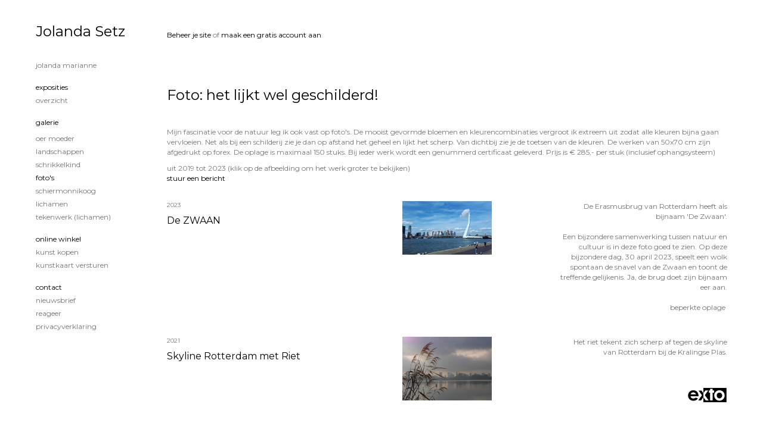

--- FILE ---
content_type: text/html
request_url: https://jolandasetz.com/kunstwerken/310521035_Foto%27s.html
body_size: 7671
content:
<!DOCTYPE html>
<html lang="nl">
	<head>
        		<meta charset="utf-8">
<!-- 		<meta http-equiv="X-UA-Compatible" content="IE=edge"> -->
		<meta name="viewport" content="width=device-width, initial-scale=1">
		<meta name="description" content="Mijn fascinatie voor de natuur leg ik ook vast op foto's. De mooist gevormde bloemen en kleurencombinaties vergroot ik extreem uit zodat alle kleuren bijna gaan vervloeien. Net als bij een schilderij zie je dan op afstand het geheel en lijkt het scherp. Van dichtbij zie je de toetsen van de kleuren."/>

		<meta property="og:description" content="Mijn fascinatie voor de natuur leg ik ook vast op foto's. De mooist gevormde bloemen en kleurencombinaties vergroot ik extreem uit zodat alle kleuren bijna gaan vervloeien. Net als bij een schilderij zie je dan op afstand het geheel en lijkt het scherp. Van dichtbij zie je de toetsen van de kleuren."/>
		<meta property="og:title" content="Foto: het lijkt wel geschilderd!"/>
		<meta property="og:url" content="https://jolandasetz.com/kunstwerken/310521035_Foto%27s.html"/>
		<meta property="og:type" content="website" />


        <script type="text/javascript" src="https://da585e4b0722.eu-west-1.sdk.awswaf.com/da585e4b0722/bd489623ccdd/challenge.js" defer></script>

        <style>
			.force-upcase {
				text-transform: none !important;
			}
		</style>
		<!-- The above 3 meta tags *must* come first in the head; any other head content must come *after* these tags -->
		<title>Jolanda Setz - Foto: het lijkt wel geschilderd!</title>

		<!-- jQuery (necessary for Bootstrap's JavaScript plugins) -->
		<script src="//ajax.googleapis.com/ajax/libs/jquery/1.11.2/jquery.min.js"></script>

		<link rel="stylesheet" type="text/css" href="//dqr09d53641yh.cloudfront.net/css/9676-1762676568.css" />
		<!-- <link rel="stylesheet/less" type="text/css" href="assets/exto.themes.less" /> -->
		<!-- HTML5 shim and Respond.js for IE8 support of HTML5 elements and media queries -->
		<!-- WARNING: Respond.js doesn't work if you view the page via file:// -->
		<!--[if lt IE 9]>
			<script src="https://oss.maxcdn.com/html5shiv/3.7.2/html5shiv.min.js"></script>
			<script src="https://oss.maxcdn.com/respond/1.4.2/respond.min.js"></script>
		<![endif]-->
		<script src="//www.google.com/recaptcha/api.js"></script>
				        
        
        
		<meta property="fb:app_id" content="200441346661022" />

                        
		<style>
			.index-image {
				float: right;
				padding: 20px 0px 20px 20px;
			}
			.ck-content img {
				 display: inline;
			 }
			img {
				image-orientation: from-image;
			}
		</style>
		
		<script type="text/javascript">

			var _gaq = _gaq || [];
			_gaq.push(['_setAccount', 'UA-54784-13']);
            _gaq.push(['_gat._anonymizeIp']);
            _gaq.push(['_trackPageview']);

            
			(function() {
				var ga = document.createElement('script'); ga.type = 'text/javascript'; ga.async = true;
				ga.src = ('https:' == document.location.protocol ? 'https://ssl' : 'http://www') + '.google-analytics.com/ga.js';
				var s = document.getElementsByTagName('script')[0]; s.parentNode.insertBefore(ga, s);
			})();
		</script>

		
			
			<link href="https://fonts.googleapis.com/css?family=Montserrat" rel="stylesheet">
			<style>
				/* Set Custom Font */
				.layout--font-custom,
				.layout--font-custom h1,
				.layout--font-custom .h1,
				.layout--font-custom h2,
				.layout--font-custom .h2,
				.layout--font-custom h3,
				.layout--font-custom .h3,
				.layout--font-custom h4,
				.layout--font-custom .h4,
				.layout--font-custom h5,
				.layout--font-custom .h5,
				.layout--font-custom h6,
				.layout--font-custom .h6 {
					font-family: 'Montserrat', sans-serif !important;
				}
			</style>


		

	</head>
	<body class="layout--zoom layout--banner -mobile layout--font-custom layout--nav-caps layout-- layout--vertical theme--light" ondragstart="return false" onselectstart="return false" oncontextmenu="alert('Deze afbeelding is auteursrechtelijk beschermd en mag niet zonder toestemming worden gebruikt. This image is copyrighted and may not be used without permission.'); return false;" >

		<div class="page">

			<header class="header" role="banner">
				<div class="header-title">
                    						<a href="http://www.exto.nl" class="header-logo ir ">exto | kunst, kunstenaars, galeries en exposities</a>
                                        						<h1 class="header-artist force-upcase"><a href="/">Jolanda Setz</a></h1>
						<h2 class="header-id force-upcase">Foto: het lijkt wel geschilderd!</h2>
                    				</div>
                				<p class="header-authentication">
                                                                        <span class="member_banner">
                                        <a target="_top" href="https://www.exto.nl/login.html">Beheer je site</a> of <a target="_top" href="https://www.exto.nl/help/meer_informatie.html">maak een gratis account aan</a>.
                                    </span>
                                            				</p>
			</header>
	  	
			<nav class="navigation navbar navbar-fixed-top">
				<div class="container-fluid">
					<!-- Brand and toggle get grouped for better mobile display -->
					<div class="navbar-header">
						<button type="button" class="navbar-toggle collapsed" data-toggle="collapse" data-target="#bs-example-navbar-collapse-1">
							<span class="sr-only">Toggle navigation</span>
							<span class="icon-bar"></span>
							<span class="icon-bar"></span>
							<span class="icon-bar"></span>
						</button>
						<a class="navbar-brand" href="/">Jolanda Setz - Foto: het lijkt wel geschilderd!</a>
					</div>
			
					<div class="collapse navbar-collapse" id="bs-example-navbar-collapse-1">

						<!-- Horizontal menu -->
						<ul class="nav navbar-nav">

<li class="dropdown">
<a href="/" class="dropdown-toggle" data-toggle="dropdown" role="button" aria-expanded="false">Jolanda Setz <span class="caret"></span></a>

<ul class="dropdown-menu" role="menu">
<li>
<a href="/index/12919904_Jolanda+Marianne.html">
Jolanda Marianne
</a>
</li>
</ul>
</li>
<li class="dropdown">
<a href="/exposities.html" class="dropdown-toggle" data-toggle="dropdown" role="button" aria-expanded="false">Exposities <span class="caret"></span></a>

<ul class="dropdown-menu" role="menu">
<li>
<a href="/exposities.html">
overzicht
</a>
</li>
</ul>
</li>
<li class="dropdown">
<a href="/kunstwerken.html" class="dropdown-toggle" data-toggle="dropdown" role="button" aria-expanded="false">Galerie <span class="caret"></span></a>

<ul class="dropdown-menu dropdown-menu--mega" role="menu">
<li>
<a href="/kunstwerken.html">
overzicht
</a>
</li>
<li>
<a href="/kunstwerken/403199350_Oer+Moeder.html">
Oer Moeder
</a>
</li>
<li>
<a href="/kunstwerken/12919917_Landschappen.html">
Landschappen
</a>
</li>
<li>
<a href="/kunstwerken/16183241_Schrikkelkind.html">
Schrikkelkind
</a>
</li>
<li class="active">
<a href="/kunstwerken/310521035_Foto%27s.html">
Foto's
</a>
</li>
<li>
<a href="/kunstwerken/13561263_Schiermonnikoog.html">
Schiermonnikoog
</a>
</li>
<li>
<a href="/kunstwerken/12919928_Lichamen.html">
Lichamen
</a>
</li>
<li>
<a href="/kunstwerken/12919935_Tekenwerk+%28lichamen%29.html">
Tekenwerk (lichamen)
</a>
</li>
</ul>
</li>
<li class="dropdown">
<a href="/kunstkopen.html" class="dropdown-toggle" data-toggle="dropdown" role="button" aria-expanded="false">Online winkel <span class="caret"></span></a>

<ul class="dropdown-menu" role="menu">
<li>
<a href="/kunstkopen.html">
kunst kopen
</a>
</li>
<li>
<a href="/kunstkaarten.html">
kunstkaart versturen
</a>
</li>
</ul>
</li>
<li class="dropdown">
<a href="/reageer/site/0.html" class="dropdown-toggle" data-toggle="dropdown" role="button" aria-expanded="false">Contact <span class="caret"></span></a>

<ul class="dropdown-menu" role="menu">
<li>
<a href="/nieuwsbrief.html">
nieuwsbrief
</a>
</li>
<li>
<a href="/reageer/site/0.html">
reageer
</a>
</li>
<li>
<a href="/privacy.html">
privacyverklaring
</a>
</li>
</ul>
</li></ul>						
						
						<p class="navigation-authentication">
                            
                                                                    <span class="member_banner">
                                        <a target="_top" href="https://www.exto.nl/login.html">Beheer je site</a> of <a target="_top" href="https://www.exto.nl/help/meer_informatie.html">maak een gratis account aan</a>.
                                    </span>
                                                        						</p>
					</div><!-- /.navbar-collapse -->

                    				</div><!-- /.container-fluid -->
			</nav>
	  	
			<div class="content" role="main">

                			
					<!-- START PORTFOLIO LIST -->
<section class="section">
	<header class="page-header">
		<h2>Foto: het lijkt wel geschilderd!</h2>
	</header>
	<p>Mijn fascinatie voor de natuur leg ik ook vast op foto's. De mooist gevormde bloemen en kleurencombinaties vergroot ik extreem uit zodat alle kleuren bijna gaan vervloeien. Net als bij een schilderij zie je dan op afstand het geheel en lijkt het scherp. Van dichtbij zie je de toetsen van de kleuren. De werken van 50x70 cm zijn afgedrukt op forex. De oplage is maximaal 150 stuks. Bij ieder werk wordt een genummerd certificaat geleverd. 
Prijs is € 285,- per stuk (inclusief ophangsysteem)
 </p>
    		<p>
			<span class="from-to">
									uit 2019 tot 2023                			</span> 
			(klik op de afbeelding om het werk groter te bekijken)<br/>
			<a href="/reageer/site/0.html">stuur een bericht</a>
		</p>
    	
	<div class="portfolio portfolio--list">
		<div class="portfolio-items">
            				<a href="/kunstwerk/404544197_De+ZWAAN.html" class="portfolio-item">
					<figure class="portfolio-image">
						<img class="portfolio-image-tag" src="//d2w1s6o7rqhcfl.cloudfront.net/9676-m-404544198.jpg" alt="" />
						<figcaption class="portfolio-caption">
							<h3 class="portfolio-title">De ZWAAN</h3>
                            								<span class="portfolio-year">2023</span>
                            							<p class="portfolio-desc">
                                De Erasmusbrug van Rotterdam heeft als bijnaam &#39;De Zwaan&#39;.<br />
<br />
Een bijzondere samenwerking tussen natuur en cultuur is in deze foto goed te zien.&nbsp;Op deze bijzondere dag, 30 april 2023, speelt een wolk spontaan de snavel van de Zwaan en toont de treffende gelijkenis. Ja, de brug doet zijn bijnaam eer aan.<br />
<br />
beperkte oplage&nbsp;
                            </p>
						</figcaption>
					</figure>
				</a>
            				<a href="/kunstwerk/367486816_Skyline+Rotterdam+met+Riet.html" class="portfolio-item">
					<figure class="portfolio-image">
						<img class="portfolio-image-tag" src="//d2w1s6o7rqhcfl.cloudfront.net/9676-m-367486817.jpg" alt="" />
						<figcaption class="portfolio-caption">
							<h3 class="portfolio-title">Skyline Rotterdam met Riet</h3>
                            								<span class="portfolio-year">2021</span>
                            							<p class="portfolio-desc">
                                Het riet tekent zich scherp af tegen de skyline van Rotterdam bij de Kralingse Plas.
                            </p>
						</figcaption>
					</figure>
				</a>
            				<a href="/kunstwerk/367486626_Kralingse+Plas+met+overvliegende+meeuw.html" class="portfolio-item">
					<figure class="portfolio-image">
						<img class="portfolio-image-tag" src="//d2w1s6o7rqhcfl.cloudfront.net/9676-m-367486627.jpg" alt="" />
						<figcaption class="portfolio-caption">
							<h3 class="portfolio-title">Kralingse Plas met overvliegende meeuw</h3>
                            								<span class="portfolio-year">2021</span>
                            							<p class="portfolio-desc">
                                Op de laatste dag van het bizarre jaar 2020 pakken de wolken zich samen boven de Kralingse Plas. Een vogel scheert langs het water. De Zon laat zich zien. Een groene Orb beweegt zich via een zonnestraal richting water. De skyline van een wereldstad als rustig decor.<br />
<br />
Bewerkte foto gedrukt op glas voor extra diepte.
                            </p>
						</figcaption>
					</figure>
				</a>
            				<a href="/kunstwerk/323194871_De+Meeuw.html" class="portfolio-item">
					<figure class="portfolio-image">
						<img class="portfolio-image-tag" src="//d2w1s6o7rqhcfl.cloudfront.net/9676-m-323194872.jpg" alt="" />
						<figcaption class="portfolio-caption">
							<h3 class="portfolio-title">De Meeuw</h3>
                            								<span class="portfolio-year">2019</span>
                            							<p class="portfolio-desc">
                                De Meeuw slaat zijn vleugels wijd uit en vliegt weg bij de Laurenskerk in Rotterdam. Waar zou hij heen gaan? Of is het een zij?

De turquoise vlaggemast en de gouden wijzerplaat van de Laurenskerk kleuren subtiel op de achtergrond.

De snavel en ogen van de meeuw steken haarscherp af tegen de grijze lucht. De staartveren als van doorzichtig kant. De vleugeltips laten een subtiele beweging zien.

Een lucky shot...

De foto wordt afgedrukt op canvas, andere dragers bespreekbaar.

Oplage: maximaal 150, genummerd
                            </p>
						</figcaption>
					</figure>
				</a>
            				<a href="/kunstwerk/310522150_Vergeet-Mij-Nietjes.html" class="portfolio-item">
					<figure class="portfolio-image">
						<img class="portfolio-image-tag" src="//d2w1s6o7rqhcfl.cloudfront.net/9676-m-310522151.jpg" alt="" />
						<figcaption class="portfolio-caption">
							<h3 class="portfolio-title">Vergeet-Mij-Nietjes</h3>
                            								<span class="portfolio-year">2019</span>
                            							<p class="portfolio-desc">
                                Hemelsblauwe Vergeet-mij-nietjes met een geel hartje: wie houdt daar nu niet van. De scherpstelling van deze sterk uitvergrote foto is zodanig gekozen dat de zachte tinten in elkaar overvloeien wanneer je dichtbij staat. van veraf kijken de bloemen je haarscherp aan.&nbsp;

technisch: Panasonic DMC-G7, ISO 640, 92 mm, f5,4, 1/200
                            </p>
						</figcaption>
					</figure>
				</a>
            				<a href="/kunstwerk/310521427_Boterbloem.html" class="portfolio-item">
					<figure class="portfolio-image">
						<img class="portfolio-image-tag" src="//d2w1s6o7rqhcfl.cloudfront.net/9676-m-310521428.jpg" alt="" />
						<figcaption class="portfolio-caption">
							<h3 class="portfolio-title">Boterbloem</h3>
                            								<span class="portfolio-year">2019</span>
                            							<p class="portfolio-desc">
                                Kun je iets gelers voorstellen dan een boterbloem?<br />
Deze bloem met lekkere naam moet je niet eten, want is giftig, maar genieten van de prachtige gele kleur en vorm kan des te meer!

Door extreme uitvergroting lijkt de bloem van dichtbij geschilderd en op afstand haarscherp, net als een schilderij. Deze &#39;omgekeerde techniek&#39; pas ik dit jaar voor het eerst toe op mijn mooiste natuurfoto&#39;s.&nbsp;
                            </p>
						</figcaption>
					</figure>
				</a>
            				<a href="/kunstwerk/310522184_Lijsterbes+op+de+Heide.html" class="portfolio-item">
					<figure class="portfolio-image">
						<img class="portfolio-image-tag" src="//d2w1s6o7rqhcfl.cloudfront.net/9676-m-310522185.jpg" alt="" />
						<figcaption class="portfolio-caption">
							<h3 class="portfolio-title">Lijsterbes op de Heide</h3>
                            								<span class="portfolio-year">2019</span>
                            							<p class="portfolio-desc">
                                Op de grote stille bloeiende heide van het Ballo&euml;rveld trof ik in augustus een grote Lijsterbes boom aan. De intrigerende kleuren van het oranjerood van de bessen en het heidepaars heb ik vastgelegd in dit werk.&nbsp;

technisch: Panasonic DMC-G7, ISO 200, 40 mm, f 4.7, 1/125
                            </p>
						</figcaption>
					</figure>
				</a>
            				<a href="/kunstwerk/310521886_Varens+.html" class="portfolio-item">
					<figure class="portfolio-image">
						<img class="portfolio-image-tag" src="//d2w1s6o7rqhcfl.cloudfront.net/9676-m-310521887.jpg" alt="" />
						<figcaption class="portfolio-caption">
							<h3 class="portfolio-title">Varens </h3>
                            								<span class="portfolio-year">2019</span>
                            							<p class="portfolio-desc">
                                Hoe groen wil je het hebben? Deze uitrollende varens, waarbij ook nog de schaduw van Gandhi te ontdekken valt, fotografeerde ik in het voorjaar. In de tuinen van Trompenburg, Rotterdam. De foto is uitvergroot en afgedrukt op forex.&nbsp;

Technisch: Panasonic DMC-G7 ISO 200, 81 mm, f 5,4, 1/400
                            </p>
						</figcaption>
					</figure>
				</a>
            				<a href="/kunstwerk/363736258_Gebroken+Hartjes.html" class="portfolio-item">
					<figure class="portfolio-image">
						<img class="portfolio-image-tag" src="//d2w1s6o7rqhcfl.cloudfront.net/9676-m-363736259.jpg" alt="" />
						<figcaption class="portfolio-caption">
							<h3 class="portfolio-title">Gebroken Hartjes</h3>
                            								<span class="portfolio-year">2021</span>
                            							<p class="portfolio-desc">
                                Ieder jaar komt het &#39;Gebroken Hartje&#39; weer dapper tevoorschijn. Als een klein hartje, zoals een kleine harteklop in een foetus begint. Dan ontwikkelt het zich tot een waarachter hart en dan...breekt een pijl dwars door het hartje heen en wordt het een schoppen teken.&nbsp;<br />
De vergelijking met je eigen bestaan is aan de kijker. De schoonheid en de donkerte van het leven samengebald in een foto van dit plantje.
                            </p>
						</figcaption>
					</figure>
				</a>
            				<a href="/kunstwerk/367486133_Eikenblad+met+Rijp.html" class="portfolio-item">
					<figure class="portfolio-image">
						<img class="portfolio-image-tag" src="//d2w1s6o7rqhcfl.cloudfront.net/9676-m-367486134.jpg" alt="" />
						<figcaption class="portfolio-caption">
							<h3 class="portfolio-title">Eikenblad met Rijp</h3>
                            								<span class="portfolio-year">2021</span>
                            							<p class="portfolio-desc">
                                Ineens dat Eikenblad met een wit randje en rijp als<br />
kleine haartjes.<br />
Zo tergend mooi&nbsp;en tijdelijk.<br />
<br />
Uitvergroot op forex 50x70<br />
&nbsp;
                            </p>
						</figcaption>
					</figure>
				</a>
            		</div>
	</div>
</section>
<!-- END PORTFOLIO LIST -->
			
				<!-- Vertical menu -->
				
				<aside class="aside">

					<header class="aside-header">
						<h2 class="aside-header-artist">
							<a href="/">Jolanda Setz</a>
						</h2>
					</header>

                    
					<ul class="aside-menu">
    <li>
        <a title="Jolanda Setz" class="force-upcase" href="/">Jolanda Setz</a>
        <ul>
            <li>
                <a title="Jolanda Marianne" href="/index/12919904_Jolanda+Marianne.html">Jolanda Marianne</a>
            </li>
        </ul>
    </li>
    <li>
        <a title="Exposities" href="/exposities.html">Exposities</a>
        <ul>
            <li>
                <a title="overzicht" href="/exposities.html">overzicht</a>
            </li>
        </ul>
    </li>
    <li class="active">
        <a title="Galerie" href="/kunstwerken.html">Galerie</a>
        <ul>
            <li>
                <a id="menu-gallery-overview" title="overzicht" href="/kunstwerken.html">overzicht</a>
            </li>
            <li>
                <a title="Oer Moeder" href="/kunstwerken/403199350_Oer+Moeder.html">Oer Moeder</a>
            </li>
            <li>
                <a title="Landschappen" href="/kunstwerken/12919917_Landschappen.html">Landschappen</a>
            </li>
            <li>
                <a title="Schrikkelkind" href="/kunstwerken/16183241_Schrikkelkind.html">Schrikkelkind</a>
            </li>
            <li class="active">
                <a title="Foto's" href="/kunstwerken/310521035_Foto%27s.html">Foto's</a>
            </li>
            <li>
                <a title="Schiermonnikoog" href="/kunstwerken/13561263_Schiermonnikoog.html">Schiermonnikoog</a>
            </li>
            <li>
                <a title="Lichamen" href="/kunstwerken/12919928_Lichamen.html">Lichamen</a>
            </li>
            <li>
                <a title="Tekenwerk (lichamen)" href="/kunstwerken/12919935_Tekenwerk+%28lichamen%29.html">Tekenwerk (lichamen)</a>
            </li>
        </ul>
    </li>
    <li>
        <a title="Online winkel" href="/kunstkopen.html">Online winkel</a>
        <ul>
            <li>
                <a title="kunst kopen" href="/kunstkopen.html">kunst kopen</a>
            </li>
            <li>
                <a title="kunstkaart versturen" href="/kunstkaarten.html">kunstkaart versturen</a>
            </li>
        </ul>
    </li>
    <li>
        <a title="Contact" href="/reageer/site/0.html">Contact</a>
        <ul>
            <li>
                <a title="nieuwsbrief" href="/nieuwsbrief.html">nieuwsbrief</a>
            </li>
            <li>
                <a title="reageer" href="/reageer/site/0.html">reageer</a>
            </li>
            <li>
                <a title="privacyverklaring" href="/privacy.html">privacyverklaring</a>
            </li>
        </ul>
    </li>
</ul>
				</aside>
			
			</div>
		
			<footer class="footer">
                
					<script type="text/javascript" src="https://cdn.jsdelivr.net/npm/cookie-bar/cookiebar-latest.min.js?"></script>

                

                					Deze site is onderdeel van <a href="http://www.exto.nl">www.exto.nl</a>. Het copyright op alle getoonde werken berust bij de desbetreffende kunstenaars. De afbeeldingen van de werken mogen niet gebruikt worden zonder schriftelijke toestemming.                
            </footer>

			
				<div class="signature">
					<a class="signature-link" href="https://www.exto.nl" target="_blank">
						<svg xmlns="http://www.w3.org/2000/svg" viewBox="0 0 280.5 104.3"><style type="text/css">  
	.st0{fill:#71AA43;}
</style><path class="st0" d="M111.9 0c0 12.8 0 25.6 0 38.4 4.2-5.8 8.4-11.6 12.6-17.4 0.5-0.7 0.9-1.4 1.5-2 0.2-0.3 0.5-0.2 0.8-0.2 6.7 0 13.4 0 20.2 0 -4.1 5.7-8.3 11.4-12.4 17.1 -4.1 5.6-8.2 11.2-12.2 16.9 1.2 1.8 2.5 3.5 3.8 5.3 7.2 9.9 14.4 19.8 21.5 29.7 0.8 1.2 1.7 2.3 2.5 3.5 -6.7 0-13.4 0-20.2 0 -0.4 0-0.9 0-1.1-0.4 -4.8-6.5-9.6-13.1-14.4-19.6 -0.8-1.1-1.5-2.3-2.5-3.3 0 12.1 0 24.2 0 36.3H280.9V0H111.9zM190.4 34.4c-3.6 0.1-7.3 0-10.9 0.1 0 17.5 0 35 0 52.5 0 1.4 0.1 2.9-0.1 4.3 -6 0-11.9 0-17.9 0 -0.1-0.6-0.1-1.2-0.1-1.9 0-18.3 0-36.6 0-55 -2.3 0-4.6 0-6.9 0 -0.8 0-1.6 0.1-2.4-0.1 0-5.2 0-10.4 0-15.5 3.1-0.1 6.2 0.1 9.3-0.1 0-4 0-8 0-12 2.6-0.1 5.3 0 7.9-0.1 3.3 0 6.7-0.1 10 0.1 0.1 4 0 8 0 12.1 3.6 0.2 7.3 0 10.9 0.1C190.4 24 190.4 29.2 190.4 34.4zM265.8 66.1c-1.2 3.9-2.9 7.6-5.3 10.9 -1.7 2.3-3.5 4.5-5.6 6.4 -2 1.8-4.2 3.4-6.5 4.7 -3.3 1.8-6.9 3.2-10.6 4.1 -7.8 1.7-16.1 1.2-23.5-1.9 -2.9-1.2-5.6-2.8-8-4.8 -2.3-1.8-4.4-3.9-6.3-6.1 -3.5-4.2-6.1-9.1-7.5-14.4 -0.4-1.8-0.8-3.6-1-5.5 -0.2-1.8-0.2-3.5-0.2-5.3 0-7 2-14.1 5.9-20 3.6-5.4 8.6-9.9 14.4-13 4.4-2.3 9.3-3.8 14.3-4.1 4.1-0.3 8.3 0 12.3 1 6.4 1.6 12.5 4.8 17.3 9.3 4.7 4.4 8.2 10 10.1 16.1C267.9 50.8 267.9 58.7 265.8 66.1z"/><path class="st0" d="M76.5 19.1c4.3-0.1 8.5 0 12.8 0 2.8 0 5.6 0 8.4 0 4.1 5.6 8.2 11.3 12.3 16.9 0.6 0.9 1.5 1.7 1.8 2.8 0 9.2 0 18.5 0 27.7 0 0.6 0.1 1.2-0.3 1.7 -4.1 5.7-8.2 11.5-12.4 17.3 -1.5 2-2.9 4.1-4.4 6.1 -6.9 0-13.7 0-20.6 0 8.2-11.4 16.4-22.8 24.7-34.2 0.9-1.3 1.9-2.6 2.8-3.9 -7.8-10.7-15.7-21.4-23.5-32.2C77.5 20.5 76.9 19.8 76.5 19.1L76.5 19.1z"/><path class="st0" d="M74.1 42.9c-2.3-7.4-6.9-14.1-13.1-18.7 -3.9-2.9-8.4-4.8-13.1-5.8 -3.3-0.7-6.7-1.1-10.1-1.1 -6.1-0.2-12.3 1.2-17.8 3.9 -5 2.5-9.2 6.4-12.5 10.8 -2.8 3.8-4.9 8.1-6.1 12.6 -1.9 7.5-1.9 15.6 0.4 23.1 1.8 5.9 5.2 11.2 9.6 15.5 4.7 4.6 10.6 7.7 17 9.2 6.4 1.4 13.1 1.4 19.6 0.3 3.2-0.6 6.4-1.4 9.3-2.9 3.2-1.6 6.2-3.6 8.9-6 1.9-1.9 3.8-3.9 5.3-6.1 -0.5-0.3-0.9-0.5-1.4-0.7 -4.5-2.1-9-4.2-13.5-6.3 -0.4-0.3-0.7 0.2-1 0.4 -1.1 1-2.3 1.9-3.6 2.7 -4.9 3.2-10.9 4.2-16.6 3.6 -3.9-0.4-7.8-1.8-10.9-4.4 -3.7-3-5.9-7.6-6.6-12.2 16.9 0 33.9 0 50.8 0 2.5 0 5.1 0.1 7.6 0C76.2 54.6 75.8 48.6 74.1 42.9zM22.3 46.2c-1.3 0-2.6 0.1-3.9 0 0.2-0.6 0.5-1.2 0.8-1.8 1.3-2.4 2.7-4.7 4.6-6.6 1.1-1.1 2.5-2 3.9-2.7 3.3-1.7 7-2.5 10.7-2.4 4.4-0.1 8.8 1.2 12.2 3.9 3.3 2.3 5.9 5.7 7.1 9.6C46 46.2 34.2 46.2 22.3 46.2z"/><path class="st0" d="M226.6 34.3c1.8-0.1 3.6-0.1 5.4 0 3.1 0.4 6 1.4 8.6 3.2 2.6 1.8 4.6 4.2 6.1 6.9 1.7 3.2 2.4 6.8 2.4 10.3 0 3.6-0.6 7.3-2.2 10.5 -1.7 3.4-4.4 6.2-7.6 8.2 -3.1 1.9-6.8 2.7-10.5 2.7 -3-0.1-6.1-0.6-8.9-2.1 -2.7-1.4-5.2-3.4-6.8-6 -2-2.9-3.1-6.3-3.5-9.7 -0.4-3.9-0.2-7.9 1.2-11.6 1-2.7 2.6-5.2 4.7-7.2C218.4 36.6 222.5 34.7 226.6 34.3L226.6 34.3z"/></svg>					</a>
				</div>

					</div>


		<script src="/assets/bootstrap/3.3.7/js/collapse.js"></script>
		<script src="/assets/bootstrap/3.3.7/js/dropdown.js"></script>
		<script src="/assets/bootstrap/3.3.7/js/tooltip.js"></script>
		<script src="/assets/flickity/2.2/flickity.pkgd.min.js?v11"></script>
		<script src="/assets/photoswipe/photoswipe.min.js"></script>
		<script src="/assets/photoswipe/photoswipe-ui-default.min.js"></script>
		<script src="/assets/imagesloaded/imagesloaded.pkgd.min.js"></script>
		<script src="/assets/isotope/isotope.min.js"></script>
		<script src="/assets/js/exto.themes.js?1762758414"></script>


		<script type="text/javascript" src="/assets/js/easyXDM.min.js"></script>
		<script type="text/javascript" src="/assets/js/jquery.cookie.js"></script>
		
		
				<!-- Piwik -->
				<script type="text/javascript">
                    var pkBaseURL = (("https:" == document.location.protocol) ? "https://stats.exto.nl/" : "http://stats.exto.nl/");
                    document.write(unescape("%3Cscript src='" + pkBaseURL + "piwik.js' type='text/javascript'%3E%3C/script%3E"));
				</script>

				<script type="text/javascript">

                    $.ajax(
                        {
                            url: "/index/blockedip",
                            success: function (result) {
                                if(result == 'false')
								{
                                    try {
                                        var piwikTracker = Piwik.getTracker(pkBaseURL + "piwik.php", 3894);
                                                                                piwikTracker.setDocumentTitle("Galerie/Overzicht werken in Foto: het lijkt wel geschilderd!");
                                                                                piwikTracker.setDownloadExtensions("pdf");
                                        piwikTracker.trackPageView();
                                        piwikTracker.enableLinkTracking();
                                    } catch( err ) {}

								}
                            }
                        });

				</script>
				<!-- End Piwik Tracking Code -->

		
	</body>
</html>